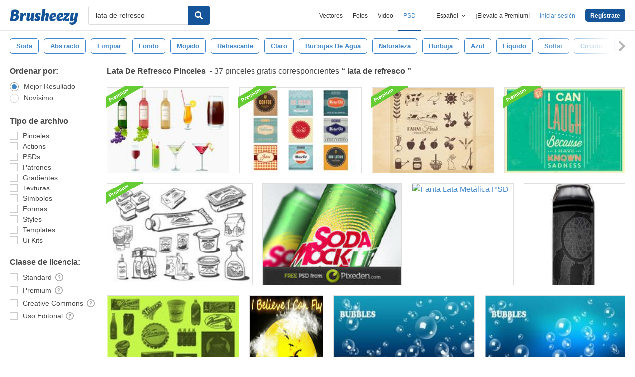

--- FILE ---
content_type: text/plain;charset=UTF-8
request_url: https://c.pub.network/v2/c
body_size: -262
content:
ad0cd91f-561f-4d6d-8ac3-434a64009523

--- FILE ---
content_type: text/plain;charset=UTF-8
request_url: https://c.pub.network/v2/c
body_size: -112
content:
2553a018-ff6d-45dd-876d-f4807be660d4